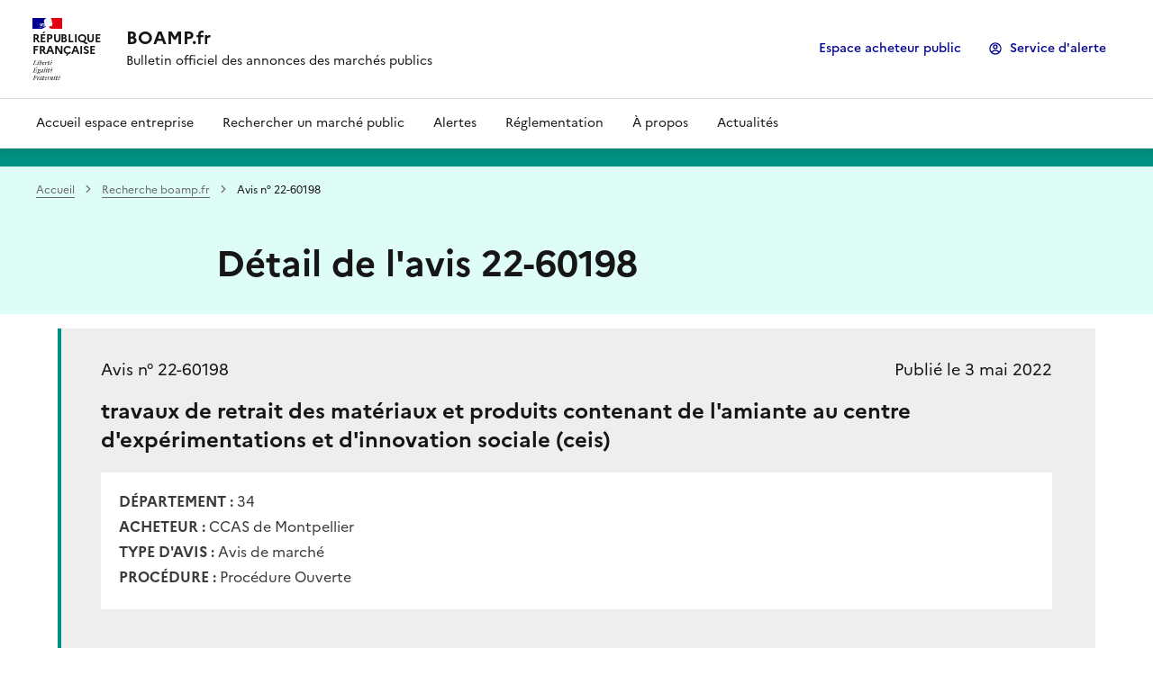

--- FILE ---
content_type: image/svg+xml
request_url: https://www.boamp.fr/assets/theme_image/account-circle-line.svg
body_size: 92
content:
<svg height="24" viewbox="0 0 24 24" width="24" xmlns="http://www.w3.org/2000/svg">	<path d="M12 22C6.477 22 2 17.523 2 12S6.477 2 12 2s10 4.477 10 10-4.477 10-10 10Zm-4.987-3.744A7.966 7.966 0 0 0 12 20a7.97 7.97 0 0 0 5.167-1.892A6.979 6.979 0 0 0 12.16 16a6.981 6.981 0 0 0-5.147 2.256ZM5.616 16.82A8.975 8.975 0 0 1 12.16 14a8.972 8.972 0 0 1 6.362 2.634 8 8 0 1 0-12.906.187v-.001ZM12 13a4 4 0 1 1 0-8 4 4 0 0 1 0 8Zm0-2a2 2 0 1 0 0-4 2 2 0 0 0 0 4Z"></path></svg>

--- FILE ---
content_type: application/javascript; charset=utf-8
request_url: https://www.boamp.fr/static/react-bundles/i18n/angularjs-frontoffice.fr.980f1b382250a0248b86.js
body_size: 5334
content:
window.ODSTranslations=window.ODSTranslations || {};
Object.entries({"API Console":{"$$noContext":{"one":"Console API"}},"Access to analytics dashboards to monitor dataset consumption and API calls.":{"$$noContext":{"one":"Accès à des tableaux de bord pour suivre l'utilisation des jeux de données et des appels API"}},"Accessibility tool is not available":{"$$noContext":{"one":"L'outil d'accessibilité est non disponible"}},"Accessibility toolbar":{"$$noContext":{"one":"Barre d'accessibilité"}},"Activate the accessibility toolbar":{"$$noContext":{"one":"Activer la barre d'accessibilité"}},"Allow to change the lock of the Explore portal.":{"$$noContext":{"one":"Permet de gérer l'accès sur le portail Explore."}},"Allow to change the look of the Explore portal.":{"$$noContext":{"one":"Permet de changer l'apparence du portail Explore."}},"Allow to grant access to other users & groups to editable dataset.":{"$$noContext":{"one":"Permet d'accorder l'accès au jeu de données à d'autres utilisateurs ou groupes."}},"Already have a Huwise account?":{"$$noContext":{"one":"Vous avez déjà un compte Huwise ?"}},"An internal error occurred, please try again later":{"$$noContext":{"one":"Une erreur interne est survenue, veuillez essayer à nouveau."}},"An internal error occurred, please try again later.":{},"An unknown error occurred, please try again later":{},"Analytics":{"$$noContext":{"one":"Statistiques"}},"Applications":{"$$noContext":{"one":"Applications"}},"Asset summary":{"$$noContext":{"one":"Résumé de l'actif"}},"Assets":{"$$noContext":{"one":"Actifs de données"}},"Attachments":{"$$noContext":{"one":"Pièces jointes"}},"Authentication error":{},"Authorization error":{},"B":{"$$noContext":{"one":"o"}},"Best matches":{"$$noContext":{"one":"Meilleurs résultats"}},"Browse all assets":{"$$noContext":{"one":"Parcourir tous les actifs"}},"Browse all datasets":{"$$noContext":{"one":"Parcourir tous les jeux de données"}},"Browse all forms":{"$$noContext":{"one":"Parcourir tous les formulaires"}},"Browse all pages":{"$$noContext":{"one":"Consulter toutes les pages"}},"Browse analytics":{"$$noContext":{"one":"Parcourir les statistiques"}},"Browse the full dataset and access its schema":{"$$noContext":{"one":"Parcourir le jeu de données et accéder au schéma"}},"Category: {label}":{"$$noContext":{"one":"Catégorie : {label}"}},"Choose an account to continue to {portalName}":{"$$noContext":{"one":"Choisissez un compte pour continuer sur {portalName}"}},"Close":{"$$noContext":{"one":"Fermer"}},"Close dialog":{"$$noContext":{"one":"Fermer la fenêtre"}},"Contact your domain administrator.":{"$$noContext":{"one":"Contactez l'administrateur de votre portail"}},"Continue with Huwise (ex. Opendatasoft)":{"$$noContext":{"one":"Continuer avec Huwise (ex. Opendatasoft)"}},"Create new assets":{"$$noContext":{"one":"Créer de nouveaux actifs de données"}},"Create new datasets":{"$$noContext":{"one":"Créer de nouveaux jeux de données"}},"Create new pages":{"$$noContext":{"one":"Créer des pages"}},"Custom view":{"$$noContext":{"one":"Vue personnalisée","other":"Vues personnalisées"}},"Data":{"$$noContext":{"one":"Données"}},"Dataset summary":{"$$noContext":{"one":"Résumé du dataset"}},"Datasets":{"$$noContext":{"one":"Jeux de données"}},"Domain":{"$$noContext":{"one":"Domaine"}},"Don't have any account?":{"$$noContext":{"one":"Vous n'avez pas de compte ?"}},"Download the dataset for external use":{"$$noContext":{"one":"Télécharger le jeu de données pour une utilisation externe"}},"Due to a temporary issue with one of our providers, searching for assets may return less results.":{"$$noContext":{"one":"En raison d'un problème temporaire avec l'un de nos fournisseurs, la recherche d'actifs peut renvoyer moins de résultats."}},"EB":{"$$noContext":{"one":"Eo"}},"Edit all assets":{"$$noContext":{"one":"Editer tous les actifs de données"}},"Edit all datasets":{"$$noContext":{"one":"Modifier tous les jeux de données"}},"Edit all forms":{"$$noContext":{"one":"Modifier tous les formulaires"}},"Edit all pages":{"$$noContext":{"one":"Modifier toutes les pages"}},"Edit workspace properties":{"$$noContext":{"one":"Modifier les propriétés de l'espace de travail"}},"EiB":{"$$noContext":{"one":"Eio"}},"Explore data":{"$$noContext":{"one":"Explorer les données"}},"Explore data view prepared by the asset owner to get instant insights":{"$$noContext":{"one":"Explorer la vue des données préparées par le propriétaire de l'actif pour obtenir des informations instantanées","other":"Explorer les vues des données préparées par le propriétaire de l'actif pour obtenir des informations instantanées"}},"Explore the catalog":{"$$noContext":{"one":"Explorer le catalogue"}},"Explorer":{"$$noContext":{"one":"Explorer"}},"Export data":{"$$noContext":{"one":"Exporter les données"}},"Export page":{"$$noContext":{"one":"Exporter la page"}},"Exporter":{"$$noContext":{"one":"Exporter"}},"Forms":{"$$noContext":{"one":"Formulaires"}},"GB":{"$$noContext":{"one":"Go"}},"GiB":{"$$noContext":{"one":"Gio"}},"Give access to users, groups, API Key, Management & Security.":{"$$noContext":{"one":"Donne accès aux utilisateurs, aux groupes, aux clés API, à la gestion et à la sécurité."}},"Give permission to edit the workspace, theme and manage the workspace.":{"$$noContext":{"one":"Donne la permission de modifier et administrer l'espace de travail, ainsi que le thème."}},"Give permission to manage (create, edit, browse) your assets.":{"$$noContext":{"one":" Donner la permission de gérer (créer, modifier, voir) vos actifs de données."}},"Give permission to manage (create, edit, browse, security) your forms.":{"$$noContext":{"one":"Donne la permission de gérer (créer, modifier, publier, parcourir, sécurité) vos formulaires."}},"Give permission to manage (create, edit, browse, security) your pages.":{"$$noContext":{"one":"Donne la permission de gérer (créer, modifier, publier, parcourir, sécurité) vos pages."}},"Give permission to manage (create, edit, publish, browse, security) your dataset.":{"$$noContext":{"one":"Donne la permission de gérer (créer, modifier, publier, parcourir, sécurité) votre jeu de données."}},"Give the ability to see ALL the forms, including the restricted ones.":{"$$noContext":{"one":"Donnez la possibilité de voir TOUS les formulaires, y compris les formulaires restreints."}},"Give the ability to see ALL the pages, including the restricted ones.":{"$$noContext":{"one":"Donnez la possibilité de voir TOUTES les pages, y compris les pages restreintes."}},"Give the ability to see the assets on the Explore portal, including the restricted ones.":{"$$noContext":{"one":"Donner la possibilité de voir les actifs sur le portail Explore, y compris les actifs à accès restreint."}},"Give the ability to see the datasets on the Explore portal, including the restricted ones.":{"$$noContext":{"one":"Donne la possibilité de voir les jeux de données sur le portail Explore, y compris ceux restreints."}},"Give the right to create and edit a dataset.":{"$$noContext":{"one":"Donne le droit de créer et modifier un jeu de données."}},"Give the right to create and edit an asset":{"$$noContext":{"one":" Accorder le droit de créer et de modifier un actif de données."}},"Give the right to create new forms, edit, publish and moderate ALL forms of the workspace.":{},"Give the right to create, edit and publish a page.":{"$$noContext":{"one":"Donne le droit de créer, modifier et publier une page."}},"Give the right to edit ALL assets of the workspace.":{"$$noContext":{"one":"Donner le droit de modifier TOUS les actifs de l'espace de travail."}},"Give the right to edit ALL datasets of the workspace.":{"$$noContext":{"one":"Donne le droit de modifier TOUS les jeux de données de l'espace de travail."}},"Give the right to edit ALL pages of the workspace.":{"$$noContext":{"one":"Donne le droit de modifier TOUTES les pages de l'espace de travail."}},"Give the right to publish ALL editable datasets.":{"$$noContext":{"one":"Donne le droit de publier TOUS les jeux de données modifiables par l'utilisateur ou le groupe."}},"Gives the ability to create secondary workspaces and distribute pages, datasets and quotas from the main workspace to them.":{"$$noContext":{"one":"Donne la possibilité de créer des espaces de travail secondaires et de leur distribuer des pages, des jeux de données et des quotas depuis l'espace de travail principal."}},"Glossary":{"$$noContext":{"one":"Glossaire"}},"Go to our catalog":{"$$noContext":{"one":"Aller sur notre catalogue"}},"Hide details":{"$$noContext":{"one":"Masquer les détails"}},"Huwise Icons":{"$$noContext":{"one":"Icônes Huwise"}},"Huwise Icons (old)":{"$$noContext":{"one":"Icônes Huwise (anciennes)"}},"Huwise logo":{"$$noContext":{"one":"Logo Huwise"}},"Internal error":{"Global Explore API notification title":{"one":"Erreur interne"}},"Invalid accessibility toolbar service key.":{},"KiB":{"$$noContext":{"one":"Kio"}},"Loading in progress":{"$$noContext":{"one":"Chargement en cours"}},"Log in":{"$$noContext":{"one":"Se connecter"}},"Login":{"$$noContext":{"one":"Connexion"}},"Logout":{"$$noContext":{"one":"Déconnexion"}},"MB":{"$$noContext":{"one":"Mo"}},"Manage all reuses":{"$$noContext":{"one":"Gérer les réutilisations"}},"Manage all secondary workspaces":{"$$noContext":{"one":"Gérer tous les espaces de travail secondaires"}},"Manage all showcases requests":{"$$noContext":{"one":"Gérer les soumissions de cas d'usage"}},"Manage glossary.":{"$$noContext":{"one":"Gérer le glossaire."}},"Manage own datasets' security":{"$$noContext":{"one":"Gérer la sécurité de ses jeux de données "}},"Manage own pages' security":{"$$noContext":{"one":"Gérer la sécurité de ses pages"}},"Manage requests for reuse.":{"$$noContext":{"one":"Gérer les demandes de réutilisation."}},"Manage the domain glossary":{"$$noContext":{"one":"Gérer le glossaire du domaine"}},"Manage the workspace theme":{"$$noContext":{"one":"Gérer le thème de l'espace de travail"}},"Metadata":{"$$noContext":{"one":"Métadonnées"}},"MiB":{"$$noContext":{"one":"Mio"}},"MingCute":{"$$noContext":{"one":"MingCute"}},"More details":{"$$noContext":{"one":"Plus de détails"}},"Must match backoffice assets URL":{"$$noContext":{"one":"Doit correspondre à une URL de ressource"}},"Network error":{},"Note: It appears that you may be using an automatic translation feature. This has been known to cause errors with our pages. Please disable the automatic translation feature and refresh the page.":{},"Open asset in PowerBI":{"$$noContext":{"one":"Ouvrir l'actif dans PowerBI"}},"Open asset in the external tool":{"$$noContext":{"one":"Ouvrir l'actif dans l'outil externe"}},"Open in tool":{"$$noContext":{"one":"Ouvrir dans l'outil"}},"Overview":{"$$noContext":{"one":"Vue d'ensemble"}},"PB":{"$$noContext":{"one":"Po"}},"Pages":{"$$noContext":{"one":"Pages"}},"PiB":{"$$noContext":{"one":"Pio"}},"Please check your internet connection.":{},"Please retry later or contact the support.":{"$$noContext":{"one":"Merci de réessayer plus tard ou de contacter le support."}},"Portal logo":{"$$noContext":{"one":"Logo du portail"}},"Publish own datasets":{"$$noContext":{"one":"Publier ses jeux de données"}},"Published by":{"$$noContext":{"one":"Publié par"}},"Quota error":{},"Reuses":{"$$noContext":{"one":"Réutilisations"}},"Run API queries to speed up data integrations":{"$$noContext":{"one":"Exécuter des requêtes API pour accélérer vos intégrations de données"}},"Search":{"$$noContext":{"one":"Rechercher"}},"Search for a dataset, or ask a question":{"$$noContext":{"one":"Recherchez un jeu de données, ou posez une question"}},"Search for an asset, or ask a question":{"$$noContext":{"one":"Recherchez un actif de données, ou posez une question"}},"See the dashboard connected to your data":{"$$noContext":{"one":"Voir le tableau de bord connecté à vos données"}},"Show details":{"$$noContext":{"one":"Voir les détails"}},"Show page":{"$$noContext":{"one":"Afficher la page"}},"Show report":{"$$noContext":{"one":"Voir le rapport"}},"Show view":{"$$noContext":{"one":"Afficher la vue","other":"Afficher les vues"}},"Showcases":{"$$noContext":{"one":"Cas d'usage"}},"Showcases requests":{"$$noContext":{"one":"Soumissions de cas d'usage"}},"Sign up":{"$$noContext":{"one":"S'inscrire"}},"Sign up with Huwise":{"$$noContext":{"one":"Inscrivez-vous auprès de Huwise"}},"Sign up with Huwise (ex. Opendatasoft)":{"$$noContext":{"one":" Créer un compte avec Huwise (ex. Opendatasoft)"}},"Signup":{"$$noContext":{"one":"Inscription"}},"Similar assets":{"$$noContext":{"one":"Actifs de données similaires"}},"Something went wrong when loading the component.":{"$$noContext":{"one":"Quelque chose s'est mal passé lors du chargement du composant."}},"Start typing to search...":{"$$noContext":{"one":"Commencez à taper pour rechercher..."}},"TB":{"$$noContext":{"one":"To"}},"The URL must start with {schemes}":{"$$noContext":{"one":"L'URL doit commencer par {schemes}"}},"The connection was interrupted during transfer, please check your internet connection.":{"$$noContext":{"one":"La connexion a été interrompue pendant le transfert, merci de vérifier votre connexion internet."}},"The date must be a valid date (from 1CE to 9999CE)":{},"The portal has activated single sign-on authentication. If you already have a company SSO account, please contact the administrator.":{"$$noContext":{"one":"Le portail a activé l'authentification single sign-on. Si vous disposez déjà d'un compte SSO d'entreprise, veuillez contacter l'administrateur."}},"The server is temporarily unavailable. please try again later":{},"The service returned an unexpected error. Please contact the support.":{"$$noContext":{"one":"Le service a renvoyé une erreur inattendue. Veuillez contacter le support."}},"The value does not match the following: \"{regex}\"":{"$$noContext":{"one":"La valeur doit correspondre à l'expression suivante: \"{regex}\""}},"The value must be a lowercase string":{"$$noContext":{"one":"La valeur doit être une chaîne de caractères en minuscule"}},"The value must be a negative number":{"$$noContext":{"one":"La valeur doit être nombre négatif"}},"The value must be a positive number":{"$$noContext":{"one":"La valeur doit être un nombre positif"}},"The value must be a trimmed string":{"$$noContext":{"one":"La valeur doit être une chaîne de caractères sans espace aux extrémités"}},"The value must be a upper case string":{"$$noContext":{"one":"La valeur doit être une chaîne de caractères en majuscule"}},"The value must be a valid URL":{"$$noContext":{"one":"La valeur doit être une URL valide"}},"The value must be a valid date":{"$$noContext":{"one":"La valeur doit être une date valide"}},"The value must be a valid email":{"$$noContext":{"one":"La valeur doit être une adresse email valide"}},"The value must be a valid number":{"$$noContext":{"one":"La valeur doit être un nombre valide"}},"The value must be a valid string":{"$$noContext":{"one":"La valeur doit être une chaîne de caractères valide"}},"The value must be an integer":{"$$noContext":{"one":"La valeur doit être un entier"}},"The value must be at least {min} characters":{"$$noContext":{"one":"La valeur doit faire au minimum {min} caractères de long"}},"The value must be at most {max} characters":{"$$noContext":{"one":"La valeur doit faire au maximum {max} caractères de long"}},"The value must be earlier than {max}":{"$$noContext":{"one":"La valeur doit être avant {max}"}},"The value must be exactly {length} characters":{"$$noContext":{"one":"La valeur doit faire exactement {length} caractères"}},"The value must be greater than or equal to {min}":{"$$noContext":{"one":"La valeur doit être supérieure ou égale à {min}"}},"The value must be greater than {more}":{"$$noContext":{"one":"La valeur doit être plus grande que {more}"}},"The value must be later than {min}":{"$$noContext":{"one":"La valeur doit être postérieure à {min}"}},"The value must be less than or equal to {max}":{"$$noContext":{"one":"La valeur doit être inférieure ou égale à {max}"}},"The value must be less than {less}":{"$$noContext":{"one":"La valeur doit être plus petite que {less}"}},"The value must be one of the following values: {values}":{"$$noContext":{"one":"La valeur doit être l'un des éléments suivants : {values}"}},"The value must not be equal to {notEqual}":{"$$noContext":{"one":"La valeur ne doit pas être égale a {notEqual}"}},"This field is invalid":{"$$noContext":{"one":"Ce champ est invalide"}},"This field is required":{"$$noContext":{"one":"Ce champ est obligatoire"}},"This field must have at least {min} items":{"$$noContext":{"one":"Ce champ doit comporter au moins {min} éléments"}},"This field must have at most {max} items":{"$$noContext":{"one":"Ce champ doit comporter au plus {max} éléments"}},"TiB":{"$$noContext":{"one":"Tio"}},"Try another search or":{"$$noContext":{"one":"Essayez une autre recherche ou"}},"Unable to display a preview for asset {uid} (issue with metadata)":{"$$noContext":{"one":"Impossible d'afficher un aperçu pour l'actif {uid} (problème avec les métadonnées)"}},"Unable to display asset {uid} (issue with metadata)":{"$$noContext":{"one":"Impossible d'afficher l'actif {uid} (problème avec les métadonnées)"}},"Unknown error":{"Global Explore API notification title":{"one":"Erreur inconnue"}},"Updated <0/>":{"$$noContext":{"one":"Mis à jour <0/>"}},"Use API console":{"$$noContext":{"one":"Utiliser la console d'API"}},"Validate":{"$$noContext":{"one":"Valider"}},"View your current plan":{"$$noContext":{"one":"Consulter votre plan actuel"}},"Viewer":{"$$noContext":{"one":"Consultation"}},"Visualizations":{"$$noContext":{"one":"Visualisations"}},"We didn't find any resources linked to your search":{"$$noContext":{"one":"Nous n'avons trouvé aucune ressource liée à votre recherche"}},"Welcome to {portalName}":{"$$noContext":{"one":"Bienvenue sur {portalName}"}},"What are you looking for?":{"$$noContext":{"one":"Que recherchez-vous ?"}},"What can you do?":{"$$noContext":{"one":"Comment débloquer cette situation ?"}},"YB":{"$$noContext":{"one":"Yo"}},"YiB":{"$$noContext":{"one":"Yio"}},"You can't access the resource.":{"Global Explore API notification message for 403 errors":{"one":"Vous ne pouvez pas accéder à la ressource."}},"You need to be logged in to access the resource.":{},"Your API call quota has been exceeded. Please try again later or contact your administrator.":{},"ZB":{"$$noContext":{"one":"Zo"}},"ZiB":{"$$noContext":{"one":"Zio"}},"kB":{"$$noContext":{"one":"ko"}}}).forEach(([key, value]) => { window.ODSTranslations[key] = {...window.ODSTranslations[key], ...value}; });